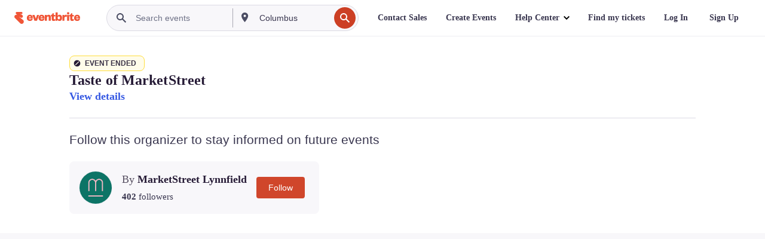

--- FILE ---
content_type: text/javascript; charset=utf-8
request_url: https://app.link/_r?sdk=web2.86.5&branch_key=key_live_epYrpbv3NngOvWj47OM81jmgCFkeYUlx&callback=branch_callback__0
body_size: 72
content:
/**/ typeof branch_callback__0 === 'function' && branch_callback__0("1544462297789573364");